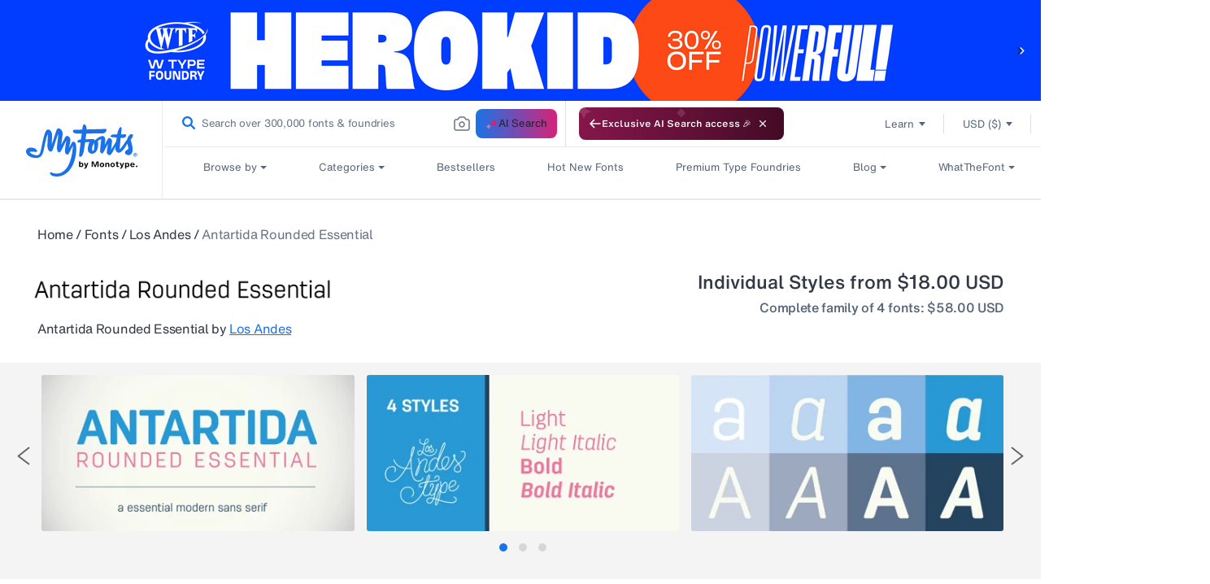

--- FILE ---
content_type: text/css
request_url: https://www.myfonts.com/cdn/shop/t/294/assets/template-collection.css?v=27596523116865660181769017178
body_size: 2507
content:
.collection{position:relative}@media screen and (min-width:750px){.collection .title-wrapper-with-link--no-heading{margin-top:6rem}}.collection-product-count{font-size:1.4rem;margin-top:0}@media screen and (min-width:750px){.collection-product-count{margin-top:1.5rem}}.collection.loading .collection-product-count{visibility:hidden}.collection .loading-overlay{background-color:rgba(var(--color-background),.7);bottom:0;display:none;left:0;padding:0 5rem;right:0;top:0;width:100%}.collection.loading .loading-overlay{display:block}.collection--empty .title-wrapper{margin-bottom:15rem;margin-top:10rem}.collection-filters{display:flex;flex-direction:column}@media screen and (min-width:750px){.collection-filters{display:block}.collection-filters>*+*{margin-left:2rem;margin-top:0}}.collection-filters__label{color:var(--color-foreground-85);display:block;font-size:1.4rem;line-height:1;margin:0 0 1rem;width:100%}.collection-filters__summary{align-items:center;border:.1rem solid rgba(var(--color-foreground),.55);cursor:pointer;display:flex;font-size:1.4rem;height:4.5rem;justify-content:space-between;margin-top:2.4rem;min-width:25rem;padding:0 1.5rem}.collection-filters__summary:after{position:static}.collection-filters__item{display:flex;grid-column:2;grid-row:1}.collection-filters__field{flex-grow:1}.collection-filters__item button{margin-left:1rem;padding:1.4rem 2.6rem}.collection-filters__disclosure{min-width:25rem}.collection-filters__disclosure summary:after{top:0}.collection-filters__disclosure a{color:rgb(var(--color-foreground));cursor:pointer;display:block;padding:1.2rem;text-decoration:none;text-transform:capitalize}@media screen and (min-width:750px){.collection-filters .collection-filters__sort{max-width:100%;width:25rem}}.facets{display:block}.facets__form{display:grid;gap:2.5rem 2rem;grid-template-columns:auto auto;grid-template-rows:auto auto}.js .facets__form{grid-template-columns:calc(100% - 27rem) 25rem}.facets__wrapper{display:flex;flex-wrap:wrap;grid-column:1;grid-row:1;margin-left:-.5rem}.facets__heading{color:rgba(var(--color-foreground),.85);display:block;font-size:1.4rem;line-height:1;margin:0 0 1rem .5rem;width:100%}.facets__reset{margin-left:auto}.facets__disclosure{border:1px solid rgba(var(--color-foreground),.55);margin:0 0 .5rem .5rem;transition:box-shadow var(--duration-short) ease}.facets__disclosure:hover{box-shadow:0 0 0 .1rem rgba(var(--color-foreground),.55)}.facets__summary{color:rgba(var(--color-foreground),.75);font-size:1.2rem;padding:1.2rem 4rem 1.2rem 1.5rem}.disclosure-has-popup[open]>.facets__summary:before{z-index:3}.facets__summary>span{line-height:1.3}.facets__display{border:1px solid rgba(var(--color-foreground),.2);left:-.1rem;max-height:55rem;overflow-y:auto;position:absolute;top:calc(100% + .5rem);width:35rem}.facets__display,.facets__header{background-color:rgb(var(--color-background))}.facets__header{border-bottom:1px solid rgba(var(--color-foreground),.2);display:flex;font-size:1.4rem;justify-content:space-between;padding:1.5rem 2rem;position:sticky;top:0;z-index:1}.facets__list{padding:.5rem 2rem}.facets__item{align-items:center;display:flex}.facets__item input[type=checkbox],.facets__item label{cursor:pointer}.facet-checkbox{display:flex;flex-grow:1;font-size:1.4rem;padding:1rem 2rem 1rem 1.2rem;position:relative;word-break:break-word}.facet-checkbox input[type=checkbox]{appearance:none;-webkit-appearance:none;height:1.6rem;left:.8rem;opacity:1;position:absolute;top:.7rem;width:1.6rem;z-index:-1}.facet-checkbox>svg{background-color:rgb(var(--color-background));flex-shrink:0;margin-right:1.2rem}.facet-checkbox .icon-checkmark{left:1.4rem;position:absolute;top:1.4rem;visibility:hidden;z-index:5}.facet-checkbox>input[type=checkbox]:checked~.icon-checkmark{visibility:visible}.facet-checkbox--disabled{color:rgba(var(--color-foreground),.4)}.facets__price{display:flex;padding:2rem}.facets__price>*+*{margin-left:2rem}.facets__price .field{align-items:center}.facets__price .field .field__currency{margin-right:.6rem}.facets__price .field__label{left:2.1rem}button.facets__button{box-shadow:none;margin:0 0 0 .5rem;min-height:0;padding-bottom:1.4rem;padding-top:1.4rem}.active-facets{display:flex;flex-wrap:wrap;grid-column:1/span 2;grid-row:2;margin-left:-1rem;width:100%}.active-facets__button{display:block;margin-left:.5rem;padding:1.1rem .2rem;text-decoration:none}span.active-facets__button-inner{align-items:center;border-radius:2.6rem;box-shadow:0 0 0 .1rem rgb(var(--color-foreground));color:rgb(var(--color-foreground));display:flex;font-size:1rem;min-height:0;min-width:0;padding:.5rem 1rem}@media screen and (min-width:990px){.active-facets__button{margin:0 0 1rem 1rem;padding:0}span.active-facets__button-inner{font-size:1.2rem}}.active-facets__button:hover .active-facets__button-inner{box-shadow:0 0 0 .2rem rgb(var(--color-foreground))}.active-facets__button--light .active-facets__button-inner{box-shadow:0 0 0 .1rem rgba(var(--color-foreground),.2)}.active-facets__button--light:hover .active-facets__button-inner{box-shadow:0 0 0 .2rem rgba(var(--color-foreground),.4)}a.active-facets__button:focus,a.active-facets__button:focus-visible{box-shadow:none;outline:none}a.active-facets__button:focus .active-facets__button-inner,a.active-facets__button:focus-visible .active-facets__button-inner{box-shadow:0 0 0 .1rem rgba(var(--color-foreground),.2),0 0 0 .2rem rgb(var(--color-background)),0 0 0 .4rem rgb(var(--color-foreground));outline:none}.active-facets__button svg{margin-left:.6rem;pointer-events:none;position:relative;top:.1rem;width:1.2rem}@media (min-width:990px){.active-facets__button svg{position:static;width:1.4rem}}.active-facets facet-remove:only-child{display:none}.mobile-facets__clear{width:100%}.active-facets__button.disabled,.mobile-facets__clear.disabled{pointer-events:none}@media (min-width:750px){.active-facets-mobile{display:none}}.count-bubble{align-items:center;background-color:rgba(var(--color-button),var(--alpha-button-border));border-radius:50%;color:rgb(var(--color-background));display:flex;font-size:.9rem;height:1.7rem;justify-content:center;margin-left:.7rem;width:1.7rem}.count-bubble:empty{visibility:hidden}.count-bubble--dot:empty{visibility:visible}.count-bubble--dot:before{background-color:rgb(var(--color-background));border-radius:50%;content:"";display:block;height:.2rem;width:.2rem}.mobile-facets{background-color:rgba(var(--color-foreground),.5);bottom:0;left:0;pointer-events:none;position:fixed;right:0;top:0;z-index:100}.mobile-facets__wrapper{margin-bottom:1rem;margin-left:0}.mobile-facets__wrapper .disclosure-has-popup[open]>summary:before{height:100vh;z-index:3}@media screen and (min-width:750px){.mobile-facets{display:none}}.mobile-facets__inner{background-color:rgb(var(--color-background));height:100%;margin-left:auto;overflow-y:auto;pointer-events:all;transition:transform var(--duration-short) ease;width:calc(100% - 5rem)}.menu-opening .mobile-facets__inner{transform:translateX(0)}.disclosure-has-popup:not(.menu-opening) .mobile-facets__inner{transform:translateX(105vw)}.mobile-facets__header{background-color:rgb(var(--color-background));border-bottom:.1rem solid rgba(var(--color-foreground),.2);display:flex;padding:1rem 2.5rem;position:sticky;text-align:center;top:0;z-index:2}.mobile-facets__header-inner{flex-grow:1;position:relative}.mobile-facets__info{padding:0 2.6rem}.mobile-facets__heading{font-size:1.4rem;margin:0}.mobile-facets__count{color:rgba(var(--color-foreground),.7);flex-grow:1;font-size:1.3rem;margin:0}.mobile-facets__open{padding:0;text-align:center;width:100%}.mobile-facets__open>*+*{margin-left:1rem}.mobile-facets__open svg{width:2rem}.mobile-facets__open circle,.mobile-facets__open line{stroke:rgba(var(--color-button),var(--alpha-button-border))}details[open] .mobile-facets__open{visibility:hidden}.mobile-facets__close{align-items:center;display:none;height:4.4rem;justify-content:center;opacity:0;position:fixed;right:1rem;top:.7rem;transition:opacity var(--duration-short) ease;width:4.4rem;z-index:101}.mobile-facets__close svg{width:2.2rem}details.menu-opening .mobile-facets__close{display:flex;opacity:1}details.menu-opening .mobile-facets__close svg{margin:0}.mobile-facets__close-button{align-items:center;background-color:transparent;display:flex;font-size:1.4rem;margin-top:1.5rem;padding:1.2rem 2.6rem;text-decoration:none;width:calc(100% - 5.2rem)}.no-js .mobile-facets__close-button{display:none}.mobile-facets__close-button .icon-arrow{margin-right:1rem;transform:rotate(180deg);width:1.3rem}.mobile-facets__main{min-height:calc(100% - 15rem);padding:2.7rem 0 0;position:relative;z-index:1}.mobile-facets__details[open] .icon-caret{transform:rotate(180deg)}.no-js .mobile-facets__details{border-bottom:1px solid rgba(var(--color-foreground),.04)}.mobile-facets__highlight{opacity:0;visibility:hidden}.mobile-facets__checkbox:checked+.mobile-facets__highlight{background-color:rgba(var(--color-foreground),.04);bottom:0;display:block;left:0;opacity:1;position:absolute;right:0;top:0;visibility:visible}.mobile-facets__summary{padding:1.3rem 2.5rem}.mobile-facets__summary svg{margin-left:auto;width:1.8rem}.facets__summary>div,.mobile-facets__summary>div{align-items:center;display:flex}.js .mobile-facets__submenu{background-color:rgb(var(--color-background));border:.1rem solid rgba(var(--color-foreground),.2);border-bottom:none;border-top:none;bottom:0;left:0;position:absolute;top:0;transform:translateX(100%);visibility:hidden;width:100%;z-index:3}.js details[open]>.mobile-facets__submenu{transition:transform .4s cubic-bezier(.29,.63,.44,1),visibility .4s cubic-bezier(.29,.63,.44,1)}.js details[open].menu-opening>.mobile-facets__submenu{transform:translateX(0);visibility:visible}.js .menu-drawer__submenu .mobile-facets__submenu{overflow-y:auto}.mobile-facets__item{position:relative}input.mobile-facets__checkbox{appearance:none;-webkit-appearance:none;height:1.6rem;left:4.1rem;position:absolute;top:1.2rem;width:1.6rem;z-index:0}.mobile-facets__label{background-color:rgb(var(--color-background));display:flex;padding:1.5rem 0 1.5rem 4.5rem;transition:background-color .2s ease;width:100%;word-break:break-word}.mobile-facets__label>svg{background-color:rgb(var(--color-background));flex-shrink:0;margin-right:1.2rem;position:relative;z-index:2}.mobile-facets__label .icon-checkmark{left:4.8rem;position:absolute;top:1.9rem;visibility:hidden}.mobile-facets__label>input[type=checkbox]:checked~.icon-checkmark{visibility:visible}.mobile-facets__arrow,.mobile-facets__summary .icon-caret{display:block;margin-left:auto}.mobile-facets__label--disabled{opacity:.5}.mobile-facets__footer{background-color:rgb(var(--color-background));border-top:.1rem solid rgba(var(--color-foreground),.2);bottom:0;display:flex;padding:2rem;position:sticky;z-index:2}.mobile-facets__footer>*+*{margin-left:1rem}.mobile-facets__footer>*{width:50%}.mobile-facets__footer noscript .button{width:100%}.sorting .button{margin-top:2.4rem;padding-top:1.3rem}.mobile-facets__sort{display:flex;justify-content:space-between}.mobile-facets__sort label{flex-shrink:0}.mobile-facets__sort .select{width:auto}.no-js .mobile-facets__sort .select{position:relative;right:-1rem}.mobile-facets__sort .select .icon-caret{right:0}.mobile-facets__sort .select__select{box-shadow:none}#datepicker-modal{background-color:rgba(0,0,0,.5)}#datepicker-modal .modal-content h2{color:#313945;font-family:HelveticaNowMTTextBold,Lucida Sans,Lucida Grande,Lucida Sans Unicode,Trebuchet MS,sans-serif;font-size:23px;font-style:normal;font-weight:700;letter-spacing:var(--bold-23-letter-spacing);line-height:32px}#datepicker-modal.active{display:block}#datepicker-modal .modal-content{height:583px;margin:auto;padding:30px}#datepicker-modal .modal-content :active,#datepicker-modal .modal-content :focus{box-shadow:none;outline:none}#datepicker-cancel,#datepicker-done{font-family:HelveticaNowMTTextMedium;font-size:16px;font-weight:500;letter-spacing:var(--font-16-letter-spacing);line-height:24px}#datepicker-done{color:#fff}#datepicker-cancel{color:#313945}#datepicker-range{align-items:center;display:flex;justify-content:space-between}#datepicker-range input{border:1px solid #dfdede;border-radius:4px;color:#313945;font-family:HelveticaNowMTText;font-size:13px;height:46px;letter-spacing:0;line-height:16px;padding:10px;width:148px}#datepicker-modal .datepicker-picker{background:#f3f4f6;border-radius:4px;box-shadow:none;padding:0 20px 10px;width:100%}#picker-container{height:330px;position:relative}.datepicker-cell.focused:not(.selected){background-color:#dfdede!important;border-radius:4px}#datepicker-modal .datepicker-cell.range-start{background-color:#dbdfe5!important;border-radius:4px;color:#313945!important}#datepicker-modal .datepicker-cell.range-start.range-end{background-color:#dfdede!important;border-radius:4px;color:#313945!important}#datepicker-modal .datepicker-cell.range-end{background-color:#4a4a4a!important;border-radius:4px}#datepicker-modal .datepicker-cell.range{background:transparent!important}#datepicker-modal .datepicker-dropdown{display:block;left:0!important;margin-top:10px;padding:0;top:0!important}#datepicker-modal .datepicker-dropdown.active{z-index:21}#datepicker-range span{color:#c3cad4;line-height:16px}#datepicker-modal .date-prev-btn{transform:rotate(180deg)}#datepicker-modal .datepicker-grid,#datepicker-modal .days{width:100%}#datepicker-modal .modal-btn{background:#1a73e8;border:none;border-radius:4px;color:#fff;padding:10px 20px;width:100%}#datepicker-modal .modal-btn.cancel{background:#f3f4f6;color:#313945;margin-top:10px}#datepicker-modal .datepicker-controls button:hover{border:none}#datepicker-modal .datepicker-controls .button,#datepicker-modal .datepicker-view .dow{background:transparent;color:#313945;font-size:13px;letter-spacing:0;line-height:16px;min-width:auto;width:30px}#datepicker-modal .datepicker-cell,#datepicker-modal .datepicker-view .dow,#datepicker-modal .datepicker-view .week{height:30px;line-height:16px}#datepicker-modal .datepicker-cell{color:#313945}#datepicker-modal .datepicker-cell.next:not(.disabled),#datepicker-modal .datepicker-cell.prev:not(.disabled){color:#c3cad4}#datepicker-modal .datepicker-cell.disabled{color:#dbdfe5}#datepicker-modal .datepicker-cell.range{background:#dfdede}#datepicker-modal .datepicker-cell.range-end:not(.selected),#datepicker-modal .datepicker-cell.range-start:not(.selected),#datepicker-modal .datepicker-cell.selected,#datepicker-modal .datepicker-cell.selected:hover{background:#313945;color:#fff}@media screen and (max-width:749px){.collection .grid__item:only-child{flex:0 0 100%;max-width:100%}.collection .title:not(.title--no-heading){margin-top:-1rem}#datepicker-modal .modal-content h2{font-size:19px!important;letter-spacing:var(--bold-19-letter-spacing);line-height:24px!important}}:focus-visible{outline:2px solid #104892}